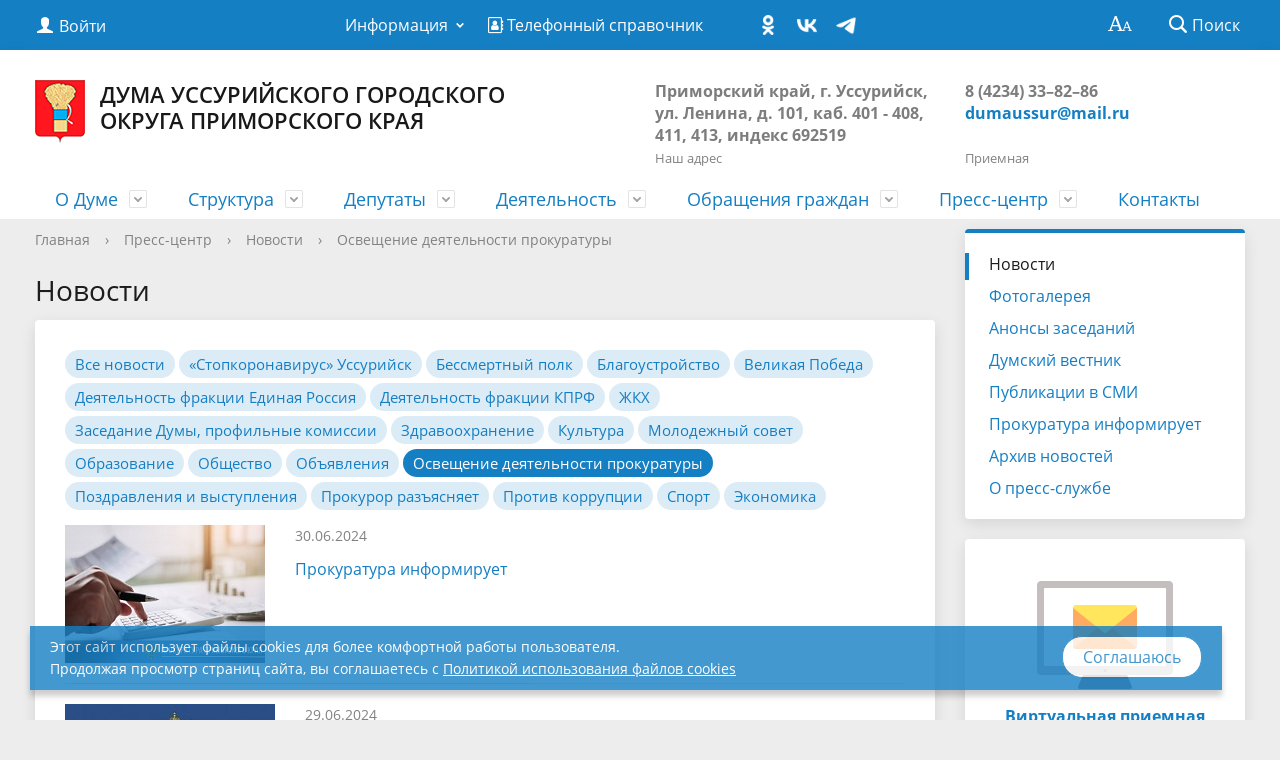

--- FILE ---
content_type: text/html; charset=UTF-8
request_url: https://xn----7sbbnwghl2bjadrdc.xn--p1ai/press-centre/news/?rubric=124
body_size: 16535
content:
<!DOCTYPE html>
<html lang="ru">
<head>
	<meta charset="utf-8">

	<title>Новости</title>
	<meta http-equiv="X-UA-Compatible" content="IE=edge">
	<meta name="viewport" content="width=device-width, initial-scale=1">
	<link rel="icon" type="image/png" href="/favicon-96x96.png" sizes="96x96" />
	<link rel="icon" type="image/svg+xml" href="/favicon.svg" />
	<link rel="shortcut icon" href="/favicon.ico" />
	<link rel="apple-touch-icon" sizes="180x180" href="/apple-touch-icon.png" />
	<meta name="apple-mobile-web-app-title" content="Дума УГО" />
	<link rel="manifest" href="/site.webmanifest" />
	<script data-skip-moving="true">
		function loadFont(t,e,n,o){function a(){if(!window.FontFace)return!1;var t=new FontFace("t",'url("data:application/font-woff2,") format("woff2")',{}),e=t.load();try{e.then(null,function(){})}catch(n){}return"loading"===t.status}var r=navigator.userAgent,s=!window.addEventListener||r.match(/(Android (2|3|4.0|4.1|4.2|4.3))|(Opera (Mini|Mobi))/)&&!r.match(/Chrome/);if(!s){var i={};try{i=localStorage||{}}catch(c){}var d="x-font-"+t,l=d+"url",u=d+"css",f=i[l],h=i[u],p=document.createElement("style");if(p.rel="stylesheet",document.head.appendChild(p),!h||f!==e&&f!==n){var w=n&&a()?n:e,m=new XMLHttpRequest;m.open("GET",w),m.onload=function(){m.status>=200&&m.status<400&&(i[l]=w,i[u]=m.responseText,o||(p.textContent=m.responseText))},m.send()}else p.textContent=h}}

		loadFont('OpenSans', '/bitrix/templates/gos_modern_blue_s1/opensans.css', '/bitrix/templates/gos_modern_blue_s1/opensans-woff2.css');
	</script>
	<meta http-equiv="Content-Type" content="text/html; charset=UTF-8" />
<meta name="keywords" content="Дума Уссурийского городского округа,Дума уссурийск,Дума УГО,Уго,Дума Уссурийска официальный сайт,Дума Уссурийского городского округа Приморского края" />
<meta name="description" content="Дума Уссурийского городского округа Приморского края" />
<link href="/bitrix/js/ui/design-tokens/dist/ui.design-tokens.min.css?174144283823463" type="text/css"  rel="stylesheet" />
<link href="/bitrix/js/ui/fonts/opensans/ui.font.opensans.min.css?16826882292320" type="text/css"  rel="stylesheet" />
<link href="/bitrix/js/main/popup/dist/main.popup.bundle.min.css?174144301926589" type="text/css"  rel="stylesheet" />
<link href="/bitrix/js/altasib.errorsend/css/window.css?1600365234540" type="text/css"  rel="stylesheet" />
<link href="/bitrix/cache/css/s1/gos_modern_blue_s1/page_5306efe0ae8bb7f5515fcd3f31eacdc3/page_5306efe0ae8bb7f5515fcd3f31eacdc3_v1.css?1745327330912" type="text/css"  rel="stylesheet" />
<link href="/bitrix/cache/css/s1/gos_modern_blue_s1/template_5c3ecf1fe6f885ec48805b0ce717d0d5/template_5c3ecf1fe6f885ec48805b0ce717d0d5_v1.css?1747968907259129" type="text/css"  data-template-style="true" rel="stylesheet" />
<script>if(!window.BX)window.BX={};if(!window.BX.message)window.BX.message=function(mess){if(typeof mess==='object'){for(let i in mess) {BX.message[i]=mess[i];} return true;}};</script>
<script>(window.BX||top.BX).message({"JS_CORE_LOADING":"Загрузка...","JS_CORE_NO_DATA":"- Нет данных -","JS_CORE_WINDOW_CLOSE":"Закрыть","JS_CORE_WINDOW_EXPAND":"Развернуть","JS_CORE_WINDOW_NARROW":"Свернуть в окно","JS_CORE_WINDOW_SAVE":"Сохранить","JS_CORE_WINDOW_CANCEL":"Отменить","JS_CORE_WINDOW_CONTINUE":"Продолжить","JS_CORE_H":"ч","JS_CORE_M":"м","JS_CORE_S":"с","JSADM_AI_HIDE_EXTRA":"Скрыть лишние","JSADM_AI_ALL_NOTIF":"Показать все","JSADM_AUTH_REQ":"Требуется авторизация!","JS_CORE_WINDOW_AUTH":"Войти","JS_CORE_IMAGE_FULL":"Полный размер"});</script>

<script src="/bitrix/js/main/core/core.min.js?1745031593225353"></script>

<script>BX.Runtime.registerExtension({"name":"main.core","namespace":"BX","loaded":true});</script>
<script>BX.setJSList(["\/bitrix\/js\/main\/core\/core_ajax.js","\/bitrix\/js\/main\/core\/core_promise.js","\/bitrix\/js\/main\/polyfill\/promise\/js\/promise.js","\/bitrix\/js\/main\/loadext\/loadext.js","\/bitrix\/js\/main\/loadext\/extension.js","\/bitrix\/js\/main\/polyfill\/promise\/js\/promise.js","\/bitrix\/js\/main\/polyfill\/find\/js\/find.js","\/bitrix\/js\/main\/polyfill\/includes\/js\/includes.js","\/bitrix\/js\/main\/polyfill\/matches\/js\/matches.js","\/bitrix\/js\/ui\/polyfill\/closest\/js\/closest.js","\/bitrix\/js\/main\/polyfill\/fill\/main.polyfill.fill.js","\/bitrix\/js\/main\/polyfill\/find\/js\/find.js","\/bitrix\/js\/main\/polyfill\/matches\/js\/matches.js","\/bitrix\/js\/main\/polyfill\/core\/dist\/polyfill.bundle.js","\/bitrix\/js\/main\/core\/core.js","\/bitrix\/js\/main\/polyfill\/intersectionobserver\/js\/intersectionobserver.js","\/bitrix\/js\/main\/lazyload\/dist\/lazyload.bundle.js","\/bitrix\/js\/main\/polyfill\/core\/dist\/polyfill.bundle.js","\/bitrix\/js\/main\/parambag\/dist\/parambag.bundle.js"]);
</script>
<script>BX.Runtime.registerExtension({"name":"pull.protobuf","namespace":"BX","loaded":true});</script>
<script>BX.Runtime.registerExtension({"name":"rest.client","namespace":"window","loaded":true});</script>
<script>(window.BX||top.BX).message({"pull_server_enabled":"N","pull_config_timestamp":0,"shared_worker_allowed":"Y","pull_guest_mode":"N","pull_guest_user_id":0,"pull_worker_mtime":1745031627});(window.BX||top.BX).message({"PULL_OLD_REVISION":"Для продолжения корректной работы с сайтом необходимо перезагрузить страницу."});</script>
<script>BX.Runtime.registerExtension({"name":"pull.client","namespace":"BX","loaded":true});</script>
<script>BX.Runtime.registerExtension({"name":"pull","namespace":"window","loaded":true});</script>
<script>BX.Runtime.registerExtension({"name":"ui.design-tokens","namespace":"window","loaded":true});</script>
<script>BX.Runtime.registerExtension({"name":"ui.fonts.opensans","namespace":"window","loaded":true});</script>
<script>BX.Runtime.registerExtension({"name":"main.popup","namespace":"BX.Main","loaded":true});</script>
<script>BX.Runtime.registerExtension({"name":"popup","namespace":"window","loaded":true});</script>
<script>(window.BX||top.BX).message({"LANGUAGE_ID":"ru","FORMAT_DATE":"DD.MM.YYYY","FORMAT_DATETIME":"DD.MM.YYYY HH:MI:SS","COOKIE_PREFIX":"DUMAUSSUR","SERVER_TZ_OFFSET":"36000","UTF_MODE":"Y","SITE_ID":"s1","SITE_DIR":"\/","USER_ID":"","SERVER_TIME":1769356916,"USER_TZ_OFFSET":0,"USER_TZ_AUTO":"Y","bitrix_sessid":"467c5122ddfeb4f0ac49fe12506f859f"});</script>


<script src="/bitrix/js/pull/protobuf/protobuf.min.js?160036522876433"></script>
<script src="/bitrix/js/pull/protobuf/model.min.js?160036522814190"></script>
<script src="/bitrix/js/rest/client/rest.client.min.js?16233181769240"></script>
<script src="/bitrix/js/pull/client/pull.client.min.js?174503162749849"></script>
<script src="/bitrix/js/main/popup/dist/main.popup.bundle.min.js?174144301965924"></script>
<script>BX.setJSList(["\/bitrix\/templates\/gos_modern_blue_s1\/js\/-jquery.min.js","\/bitrix\/templates\/gos_modern_blue_s1\/js\/js.cookie.min.js","\/bitrix\/templates\/gos_modern_blue_s1\/js\/jquery.shorten.js","\/bitrix\/templates\/gos_modern_blue_s1\/js\/jquery.formstyler.min.js","\/bitrix\/templates\/gos_modern_blue_s1\/js\/jquery.matchHeight-min.js","\/bitrix\/templates\/gos_modern_blue_s1\/js\/jquery.mobileNav.min.js","\/bitrix\/templates\/gos_modern_blue_s1\/js\/jquery.tabsToSelect.min.js","\/bitrix\/templates\/gos_modern_blue_s1\/js\/owl.carousel.min.js","\/bitrix\/templates\/gos_modern_blue_s1\/js\/perfect-scrollbar.jquery.min.js","\/bitrix\/templates\/gos_modern_blue_s1\/js\/responsive-tables.js","\/bitrix\/templates\/gos_modern_blue_s1\/js\/special_version.js","\/bitrix\/templates\/gos_modern_blue_s1\/js\/main.js","\/bitrix\/components\/bitrix\/search.title\/script.js"]);</script>
<script>BX.setCSSList(["\/bitrix\/templates\/gos_modern_blue_s1\/components\/bitrix\/menu\/rubrics\/style.css","\/bitrix\/templates\/gos_modern_blue_s1\/special_version.css","\/bitrix\/templates\/gos_modern_blue_s1\/assets\/font-awesome\/css\/font-awesome.min.css","\/local\/components\/medialuki\/cookie.notification\/templates\/.default\/style.css","\/bitrix\/templates\/gos_modern_blue_s1\/styles.css","\/bitrix\/templates\/gos_modern_blue_s1\/template_styles.css"]);</script>
<script>
					(function () {
						"use strict";

						var counter = function ()
						{
							var cookie = (function (name) {
								var parts = ("; " + document.cookie).split("; " + name + "=");
								if (parts.length == 2) {
									try {return JSON.parse(decodeURIComponent(parts.pop().split(";").shift()));}
									catch (e) {}
								}
							})("BITRIX_CONVERSION_CONTEXT_s1");

							if (cookie && cookie.EXPIRE >= BX.message("SERVER_TIME"))
								return;

							var request = new XMLHttpRequest();
							request.open("POST", "/bitrix/tools/conversion/ajax_counter.php", true);
							request.setRequestHeader("Content-type", "application/x-www-form-urlencoded");
							request.send(
								"SITE_ID="+encodeURIComponent("s1")+
								"&sessid="+encodeURIComponent(BX.bitrix_sessid())+
								"&HTTP_REFERER="+encodeURIComponent(document.referrer)
							);
						};

						if (window.frameRequestStart === true)
							BX.addCustomEvent("onFrameDataReceived", counter);
						else
							BX.ready(counter);
					})();
				</script>
<script type="text/javascript">
var ALXerrorSendMessages={
        'head':'Найденная Вами ошибка в тексте',
        'footer':'<b>Послать сообщение об ошибке автору?</b><br/><span style="font-size:10px;color:#7d7d7d">(ваш браузер останется на той же странице)</span>',
        'comment':'Комментарий для автора (необязательно)',
        'TitleForm':'Сообщение об ошибке',
        'ButtonSend':'Отправить',
        'LongText':'Вы выбрали слишком большой объем текста.',
        'LongText2':'Попробуйте ещё раз.',
        'cancel':'Отмена',
        'senderror':'Ошибка отправки сообщения!',
        'close':'Закрыть',
        'text_ok':'Ваше сообщение отправлено.',
        'text_ok2':'Спасибо за внимание!'
}
</script>
<script type='text/javascript' async src='/bitrix/js/altasib.errorsend/error.js'></script>



<script  src="/bitrix/cache/js/s1/gos_modern_blue_s1/template_418ad1b524d3ac757b757edb2f303518/template_418ad1b524d3ac757b757edb2f303518_v1.js?1745327304219853"></script>
<script>var _ba = _ba || []; _ba.push(["aid", "6fd1c31635db79bdb6f81731069cb15c"]); _ba.push(["host", "xn----7sbbnwghl2bjadrdc.xn--p1ai"]); (function() {var ba = document.createElement("script"); ba.type = "text/javascript"; ba.async = true;ba.src = (document.location.protocol == "https:" ? "https://" : "http://") + "bitrix.info/ba.js";var s = document.getElementsByTagName("script")[0];s.parentNode.insertBefore(ba, s);})();</script>


<meta 
	name="sputnik-verification" 
	content="5A1M22kWSMq9y1lN"/>
</head>
	<meta property="og:image" content="/bitrix/templates/gos_modern_blue_s1/images/logo_sharing.png" />
<body>
<div class="mb-hide"></div>
<div class="body-wrapper clearfix">
    <div class="special-settings">
        <div class="container special-panel-container">
            <div class="content">
                <div class="aa-block aaFontsize">
                    <div class="fl-l">Размер:</div>
                    <a class="aaFontsize-small" data-aa-fontsize="small" href="#" title="Уменьшенный размер шрифта">A</a><!--
				 --><a class="aaFontsize-normal a-current" href="#" data-aa-fontsize="normal" title="Нормальный размер шрифта">A</a><!--
				 --><a class="aaFontsize-big" data-aa-fontsize="big" href="#" title="Увеличенный размер шрифта">A</a>
                </div>
                <div class="aa-block aaColor">
                    Цвет:
                    <a class="aaColor-black a-current" data-aa-color="black" href="#" title="Черным по белому"><span>C</span></a><!--
				 --><a class="aaColor-yellow" data-aa-color="yellow" href="#" title="Желтым по черному"><span>C</span></a><!--
				 --><a class="aaColor-blue" data-aa-color="blue" href="#" title="Синим по голубому"><span>C</span></a>
                </div>

                <div class="aa-block aaImage">
                    Изображения
				<span class="aaImage-wrapper">
					<a class="aaImage-on a-current" data-aa-image="on" href="#">Вкл.</a><!--
					 --><a class="aaImage-off" data-aa-image="off" href="#">Выкл.</a>
				</span>
                </div>
                <span class="aa-block"><a href="/?set-aa=normal" data-aa-off><i class="icon icon-special-version"></i> Обычная версия сайта</a></span>
            </div>
        </div> <!-- .container special-panel-container -->
    </div> <!-- .special-settings -->

	<header>

		<div class="container container-top-header">
			<div class="content">
				<div class="col col-mb-5 col-1 col-dt-2 col-ld-3">
                    <!--'start_frame_cache_auth-area'-->                        <a class="top-header-link" href="/auth/"><i class="icon icon-lk"></i><span class="col-mb-hide col-hide col-dt-hide"> Войти</span></a>
					    <!--'end_frame_cache_auth-area'-->				</div>
				<div class="col col-mb-hide col-9 col-dt-8 col-ld-7">
					    <div class="top-header-nav">
        <ul class="top-header-nav-ul">
                                                                    <li class="parent">
                        <a tabindex="1" href="/feedback/law-map/">Информация</a>
                        <ul class="second-level">
                                                                                        <li><a href="/feedback/law-map/index.php">
																				Законодательная карта									</a></li>
                                                                        <li><a href="/deyatelnost/resheniya-dumy/">
																				Правовые акты									</a></li>
                                                                        <li><a href="/feedback/law-map/wcag/">
																				Руководство по обеспечению доступности веб-контента									</a></li>
                                                            </ul></li>
                                        <li><a href="/telefonnyy-spravochnik/">
																					<i class="fa fa-address-book-o" aria-hidden="true"></i>
																				Телефонный справочник									</a></li>
                                                </ul>
    </div>

					<!--<a class="" href=""></a>-->

					
    <div class="social-networks">
                    <a href="https://ok.ru/group/53781807169617" title="Одноклассники" class="social-network"><i class="icon icon-social-" style="background-image:url(/upload/menu_icons/ok_24.png);"></i></a>
                    <a href="https://vk.com/public152670305" title="ВКонтакте" class="social-network"><i class="icon icon-social-" style="background-image:url(/upload/menu_icons/vk_24.png);"></i></a>
                    <a href="https://t.me/dumaugo" title="Телеграмм" class="social-network"><i class="icon icon-social-" style="background-image:url(/upload/menu_icons/telegram_24.png);"></i></a>
            </div>
				</div>

				<div class="col col-mb-7 col-2 col-dt-2">
					<div class="top-header-right-side">
						<span class="aa-hide" itemprop="Copy"><a class="fl-r top-header-link ta-center" href="/?set-aa=special" data-aa-on><i class="icon icon-special-version"></i></a></span>

						<div class="search-block fl-r">
							<div class="search-button"><i class="icon icon-search"></i> <span class="col-mb-hide col-hide col-dt-hide">Поиск</span></div>
                            
<div class="container container-search">
    <div class="content">
        <div class="col col-mb-12" id="searchTitle">
	        <form action="/search/index.php">
                <div class="search-form-block">
                    <i class="icon icon-search-white"></i>
                    <div class="search-close-button"><i class="icon icon-close"></i></div>
                    <div class="ov-h">
                        <input id="title-search-input" class="search-input" type="text" name="q" autocomplete="off">
                    </div>
                </div>
            </form>
            <div class="search-suggestions">
                <a href="#" class="btn btn-cta">Все результаты</a>
            </div>
        </div>
    </div>
</div>

<script>

function JCTitleSearchModern(arParams)
{
	var _this = this;

	this.arParams = {
		'AJAX_PAGE': arParams.AJAX_PAGE,
		'CONTAINER_ID': arParams.CONTAINER_ID,
		'INPUT_ID': arParams.INPUT_ID,
		'MIN_QUERY_LEN': parseInt(arParams.MIN_QUERY_LEN)
	};
	if(arParams.WAIT_IMAGE)
		this.arParams.WAIT_IMAGE = arParams.WAIT_IMAGE;
	if(arParams.MIN_QUERY_LEN <= 0)
		arParams.MIN_QUERY_LEN = 1;

	this.cache = [];
	this.cache_key = null;

	this.startText = '';
	this.currentRow = -1;
	this.RESULT = null;
	this.CONTAINER = null;
	this.INPUT = null;
	this.WAIT = null;

	this.ShowResult = function(result)
	{
		var suggestions = document.getElementsByClassName('search-suggestions');
		suggestions[0].innerHTML = result;
	}

	this.onKeyPress = function(keyCode)
	{
		var tbl = BX.findChild(_this.RESULT, {'tag':'div','class':'search-result'}, true);
		if(!tbl)
			return false;

		var cnt = tbl.rows.length;

		switch (keyCode)
		{
			case 27: // escape key - close search div
				_this.RESULT.style.display = 'none';
				_this.currentRow = -1;
				_this.UnSelectAll();
				return true;

			case 40: // down key - navigate down on search results
				if(_this.RESULT.style.display == 'none')
					_this.RESULT.style.display = 'block';

				var first = -1;
				for(var i = 0; i < cnt; i++)
				{
					if(!BX.findChild(tbl.rows[i], {'class':'title-search-separator'}, true))
					{
						if(first == -1)
							first = i;

						if(_this.currentRow < i)
						{
							_this.currentRow = i;
							break;
						}
						else if(tbl.rows[i].className == 'title-search-selected')
						{
							tbl.rows[i].className = '';
						}
					}
				}

				if(i == cnt && _this.currentRow != i)
					_this.currentRow = first;

				tbl.rows[_this.currentRow].className = 'title-search-selected';
				return true;

			case 38: // up key - navigate up on search results
				if(_this.RESULT.style.display == 'none')
					_this.RESULT.style.display = 'block';

				var last = -1;
				for(var i = cnt-1; i >= 0; i--)
				{
					if(!BX.findChild(tbl.rows[i], {'class':'title-search-separator'}, true))
					{
						if(last == -1)
							last = i;

						if(_this.currentRow > i)
						{
							_this.currentRow = i;
							break;
						}
						else if(tbl.rows[i].className == 'title-search-selected')
						{
							tbl.rows[i].className = '';
						}
					}
				}

				if(i < 0 && _this.currentRow != i)
					_this.currentRow = last;

				tbl.rows[_this.currentRow].className = 'title-search-selected';
				return true;

			case 13: // enter key - choose current search result
				if(_this.RESULT.style.display == 'block')
				{
					for(var i = 0; i < cnt; i++)
					{
						if(_this.currentRow == i)
						{
							if(!BX.findChild(tbl.rows[i], {'class':'title-search-separator'}, true))
							{
								var a = BX.findChild(tbl.rows[i], {'tag':'a'}, true);
								if(a)
								{
									window.location = a.href;
									return true;
								}
							}
						}
					}
				}
				return false;
		}

		return false;
	}

	this.onTimeout = function()
	{
		_this.onChange(function(){
			setTimeout(_this.onTimeout, 500);
		});
	}

	this.onChange = function(callback)
	{
		if(_this.INPUT.value != _this.oldValue && _this.INPUT.value != _this.startText)
		{
			_this.oldValue = _this.INPUT.value;
			if(_this.INPUT.value.length >= _this.arParams.MIN_QUERY_LEN)
			{
				_this.cache_key = _this.arParams.INPUT_ID + '|' + _this.INPUT.value;
				if(_this.cache[_this.cache_key] == null)
				{
					if(_this.WAIT)
					{
						var pos = BX.pos(_this.INPUT);
						var height = (pos.bottom - pos.top)-2;
						_this.WAIT.style.top = (pos.top+1) + 'px';
						_this.WAIT.style.height = height + 'px';
						_this.WAIT.style.width = height + 'px';
						_this.WAIT.style.left = (pos.right - height + 2) + 'px';
						_this.WAIT.style.display = 'block';
					}

					BX.ajax.post(
						_this.arParams.AJAX_PAGE,
						{
							'ajax_call':'y',
							'INPUT_ID':_this.arParams.INPUT_ID,
							'q':_this.INPUT.value,
							'l':_this.arParams.MIN_QUERY_LEN
						},
						function(result)
						{
							_this.cache[_this.cache_key] = result;
							_this.ShowResult(result);
							_this.currentRow = -1;
							_this.EnableMouseEvents();
							if(_this.WAIT)
								_this.WAIT.style.display = 'none';
							if (!!callback)
								callback();
						}
					);
					return;
				}
				else
				{
					_this.ShowResult(_this.cache[_this.cache_key]);
					_this.currentRow = -1;
					_this.EnableMouseEvents();
				}
			}
			else
			{
				_this.RESULT.style.display = 'none';
				_this.currentRow = -1;
				_this.UnSelectAll();
			}
		}
		if (!!callback)
			callback();
	}

	this.UnSelectAll = function()
	{
		var tbl = BX.findChild(_this.RESULT, {'tag':'div','class':'search-result'}, true);
		if(tbl)
		{
			var cnt = tbl.rows.length;
			for(var i = 0; i < cnt; i++)
				tbl.rows[i].className = '';
		}
	}

	this.EnableMouseEvents = function()
	{
		var tbl = BX.findChild(_this.RESULT, {'tag':'div','class':'search-result'}, true);
		if(tbl)
		{
			var cnt = tbl.rows.length;
			for(var i = 0; i < cnt; i++)
				if(!BX.findChild(tbl.rows[i], {'class':'title-search-separator'}, true))
				{
					tbl.rows[i].id = 'row_' + i;
					tbl.rows[i].onmouseover = function (e) {
						if(_this.currentRow != this.id.substr(4))
						{
							_this.UnSelectAll();
							this.className = 'title-search-selected';
							_this.currentRow = this.id.substr(4);
						}
					};
					tbl.rows[i].onmouseout = function (e) {
						this.className = '';
						_this.currentRow = -1;
					};
				}
		}
	}

	this.onFocusLost = function(hide)
	{
		setTimeout(function(){_this.RESULT.style.display = 'none';}, 250);
	}

	this.onFocusGain = function()
	{
		if(_this.RESULT.innerHTML.length)
			_this.ShowResult();
	}

	this.onKeyDown = function(e)
	{
		if(!e)
			e = window.event;

		if (_this.RESULT.style.display == 'block')
		{
			if(_this.onKeyPress(e.keyCode))
				return BX.PreventDefault(e);
		}
	}

	this.Init = function()
	{
		this.CONTAINER = document.getElementById(this.arParams.CONTAINER_ID);
		this.RESULT = document.body.appendChild(document.createElement("DIV"));
		this.RESULT.className = 'search-suggestions';
		this.INPUT = document.getElementById(this.arParams.INPUT_ID);
		this.startText = this.oldValue = this.INPUT.value;
		BX.bind(this.INPUT, 'focus', function() {_this.onFocusGain()});
		BX.bind(this.INPUT, 'blur', function() {_this.onFocusLost()});

		if(BX.browser.IsSafari() || BX.browser.IsIE())
			this.INPUT.onkeydown = this.onKeyDown;
		else
			this.INPUT.onkeypress = this.onKeyDown;

		if(this.arParams.WAIT_IMAGE)
		{
			this.WAIT = document.body.appendChild(document.createElement("DIV"));
			this.WAIT.style.backgroundImage = "url('" + this.arParams.WAIT_IMAGE + "')";
			if(!BX.browser.IsIE())
				this.WAIT.style.backgroundRepeat = 'none';
			this.WAIT.style.display = 'none';
			this.WAIT.style.position = 'absolute';
			this.WAIT.style.zIndex = '1100';
		}

		BX.bind(this.INPUT, 'bxchange', function() {_this.onChange()});
	}

	BX.ready(function (){_this.Init(arParams)});
}

	BX.ready(function(){
		new JCTitleSearchModern({
			'AJAX_PAGE' : '/press-centre/news/?rubric=124',
			'CONTAINER_ID': 'searchTitle',
			'INPUT_ID': 'title-search-input',
			'MIN_QUERY_LEN': 2
		});
	});
</script>
						</div>
					</div>
				</div> <!-- .col col-mb-7 col-2 col-dt-2 -->
			</div> <!-- .content -->
		</div> <!-- .container container-top-header -->

		<div class="container container-white pt20">
			<div class="content">
				<div class="col col-mb-12 col-dt-6 col-margin-bottom" itemscope itemtype="http://schema.org/Organization">
                    <a itemprop="url" href="/" class="logo mt0">
                        <img itemprop="logo" class="mt10" src="/upload/coats/user/logo.png" />
                        Дума Уссурийского городского<br>
округа Приморского края                    </a>
				</div> <!-- .col col-mb-12 col-dt-6 col-margin-bottom -->
				<div class="col col-mb-12 col-6 col-dt-3 mt10 col-margin-bottom">
                    <b class="text-dark"><span style="color: #7d7d7d;">Приморский край,&nbsp;г. Уссурийск, ул. Ленина, д. 101, каб. 401 - 408, 411, 413,&nbsp;индекс 692519</span></b><br><small>Наш адрес</small>
				</div> <!-- .col col-mb-12 col-6 col-dt-3 mt10 col-margin-bottom -->
				<div class="col col-mb-12 col-6 col-dt-3 mt10 col-margin-bottom">
                    <b class="text-dark"><span style="color: #7d7d7d;">8 (4234) 33–82–86</span><br>
 <a href="mailto:dumaussur@mail.ru">dumaussur@mail.ru</a><br></b><br><small>Приемная</small>
				</div> <!-- .col col-mb-12 col-6 col-dt-3 mt10 col-margin-bottom -->
			</div> <!-- .content -->
		</div> <!-- .container container-white pt10 -->

		<div class="container container-top-navigation">
			<div class="content">
				<div class="col col-mb-hide col-12">
					<div class="top-nav-block">
                        


	<ul>
												<li class="parent">
				<a tabindex="1" href="/duma/">О Думе</a>
				<div class="second-level container">
				<div class="content">
				<div class="col col-mb-12">
				<div class="content">
				<ul class="clearfix">
																			<li><a href="/duma/obschaya-informaciya/">Общая информация</a>
				<ul class="clearfix">
															<li><a href="/duma/obschaya-informaciya/ustav/">Устав Уссурийского городского округа Приморского края</a></li>
												<li><a href="/duma/obschaya-informaciya/reglament/">Регламент Думы городского округа</a></li>
												<li><a href="/duma/obschaya-informaciya/kompetenciya/">Компетенция Думы городского округа</a></li>
										</ul></li>
											<li><a href="/duma/istoriya-sozyvov/">История Думы</a>
				<ul class="clearfix">
															<li><a href="/duma/istoriya-sozyvov/viii-sozyv-2024-2029-gg/">VIII созыв (2024-2029 гг.)</a></li>
												<li><a href="/duma/istoriya-sozyvov/sozyv-7/">VII созыв (2019-2024 гг.)</a></li>
												<li><a href="/duma/istoriya-sozyvov/sozyv-6/">VI созыв (2014-2019 гг.)</a></li>
												<li><a href="/duma/istoriya-sozyvov/sozyv-5/">V созыв (2009-2014 гг.)</a></li>
												<li><a href="/duma/istoriya-sozyvov/sozyv-4/">IV созыв (2004-2009 гг.)</a></li>
												<li><a href="/duma/istoriya-sozyvov/sozyv-3/">III созыв (2000-2004 гг.)</a></li>
												<li><a href="/duma/istoriya-sozyvov/sozyv-2/">II созыв (1996-2000 гг.)</a></li>
												<li><a href="/duma/istoriya-sozyvov/sozyv-1/">I созыв (1994-1996 гг.)</a></li>
										</ul></li>
											<li><a href="/duma/kadrovoe-obespechenie/">Кадровое обеспечение</a>
				<ul class="clearfix">
															<li><a href="/duma/kadrovoe-obespechenie/6560/">Порядок поступления граждан на муниципальную службу</a></li>
												<li><a href="/duma/kadrovoe-obespechenie/6565/">Сведения о вакансиях и требования к кандидатам</a></li>
												<li><a href="/duma/kadrovoe-obespechenie/6566/">Условия и результаты конкурсов</a></li>
												<li><a href="/duma/kadrovoe-obespechenie/6567/">Конкурс на замещение должности главы городского округа</a></li>
												<li><a href="/duma/kadrovoe-obespechenie/6568/">Результаты проведения специальной оценки условий труда</a></li>
										</ul></li>
											<li><a href="/duma/molodezhnyj-sovet/">Молодежный совет</a>
				<ul class="clearfix">
															<li><a href="/duma/molodezhnyj-sovet/reshenie-o-polozhenii/">Решение о Положении о Молодежном совете</a></li>
												<li><a href="/duma/molodezhnyj-sovet/rukovodstvo/">Руководство Молодежного совета</a></li>
												<li><a href="/duma/molodezhnyj-sovet/sostav/">Состав Молодежного совета</a></li>
												<li><a href="/duma/molodezhnyj-sovet/polozhenie/">Положение о Молодежном совете</a></li>
												<li><a href="/duma/molodezhnyj-sovet/reshenie-ob-utverzhdenii-sostava/">Решение об утверждении состава Молодежного совета</a></li>
												<li><a href="/duma/molodezhnyj-sovet/reglament/">Регламент Молодежного совета</a></li>
												<li><a href="/press-centre/news/?rubric=120">Наши новости</a></li>
										</ul></li>
											<li><a href="/duma/pochetnye-grazhdane/">Почетные граждане</a>
				<ul class="clearfix">
															<li><a href="/duma/pochetnye-grazhdane/kniga/">Книга Почетных граждан</a></li>
										</ul></li>
											<li><a href="/duma/obschestvennaya-palata/">Общественная палата</a>
				<ul class="clearfix">
															<li><a href="/duma/obschestvennaya-palata/polozhenie/">Положение об Общественной палате</a></li>
										</ul></li>
											<li><a href="/duma/nagrady/">Награды</a>
				<ul class="clearfix">
															<li><a href="/duma/nagrady/blagodarnosti/">Благодарности, грамоты</a></li>
												<li><a href="/duma/nagrady/polozhenie-o-pochetnoj-gramote/">Муниципальные правовые акты Думы по вопросам награждения</a></li>
										</ul></li></ul></div></div></div></div></li>
											<li class="parent">
				<a tabindex="1" href="/struktura/">Структура</a>
				<div class="second-level container">
				<div class="content">
				<div class="col col-mb-12">
				<div class="content">
				<ul class="clearfix">
															<li><a href="/struktura/rukovodstvo/">Руководство</a></li>
																<li><a href="/struktura/predsedatel/">Председатель Думы</a>
				<ul class="clearfix">
															<li><a href="/struktura/predsedatel/grafik-priema-grazhdan/">Прием граждан</a></li>
												<li><a href="/obrascheniya-grazhdan/internet-priemnaya/">Отправить сообщение</a></li>
										</ul></li>
											<li><a href="/struktura/zamestitel/">Заместитель председателя Думы</a>
				<ul class="clearfix">
															<li><a href="/struktura/zamestitel/priem-grazhdan/">Прием граждан</a></li>
												<li><a href="/obrascheniya-grazhdan/internet-priemnaya/">Отправить сообщение</a></li>
										</ul></li>
							<li><a href="/struktura/sovet-dumy/">Совет Думы</a></li>
												<li><a href="/struktura/apparat-dumy/">Аппарат Думы</a></li>
																<li><a href="/struktura/postoyannye-komissii/">Постоянные комиссии</a>
				<ul class="clearfix">
															<li><a href="/struktura/postoyannye-komissii/plany-rabot-i-resheniya-postoyannykh-komissij/">Планы работ и решения постоянных комиссий</a></li>
												<li><a href="/struktura/postoyannye-komissii/polozhenie/">Положение о постоянных комиссиях</a></li>
										</ul></li></ul></div></div></div></div></li>
											<li class="parent">
				<a tabindex="1" href="/deputaty/">Депутаты</a>
				<div class="second-level container">
				<div class="content">
				<div class="col col-mb-12">
				<div class="content">
				<ul class="clearfix">
															<li><a href="/deputaty/#">Список депутатов Думы</a></li>
												<li><a href="/obrascheniya-grazhdan/grafiki-priema/">Графики приема граждан депутатами</a></li>
												<li><a href="/deputaty/deputatskie-obedineniya/">Положение о депутатских объединениях</a></li>
												<li><a href="/deputaty/edinaya-rossiya/">Депутатская фракция ВПП «Единая Россия»</a></li>
												<li><a href="/press-centre/news/?rubric=116">Деятельность фракции</a></li>
												<li><a href="/deputaty/nakazy-izbiratelej/">Наказы избирателей</a></li>
																<li><a href="/struktura/postoyannye-komissii/">Депутатские комиссии</a>
				<ul class="clearfix">
															<li><a href="/struktura/postoyannye-komissii/plany-rabot-i-resheniya-postoyannykh-komissij/">Планы работ и решения постоянных комиссий</a></li>
												<li><a href="/struktura/postoyannye-komissii/polozhenie/">Положение о постоянных комиссиях</a></li>
										</ul></li>
							<li><a href="/deputaty/deputaty-zspk-ot-ugo/">Депутаты Гос. Думы и ЗС ПК от городского округа</a></li>
												<li><a href="/deputaty/informaciya-dlya-pomoschnikov-deputatov/">Информация для помощников депутатов</a></li>
										</ul></div></div></div></div></li>
											<li class="parent">
				<a tabindex="1" href="/deyatelnost/">Деятельность</a>
				<div class="second-level container">
				<div class="content">
				<div class="col col-mb-12">
				<div class="content">
				<ul class="clearfix">
															<li><a href="/deyatelnost/itogi-raboty-dumy/">Итоги работы Думы</a></li>
												<li><a href="/deyatelnost/plan-raboty-dumy/">План работы Думы</a></li>
												<li><a href="/deyatelnost/byudzhet-dumy/">Бюджет городского округа</a></li>
												<li><a href="/deyatelnost/resheniya-dumy/">Решения Думы</a></li>
												<li><a href="/deyatelnost/proekty-reshenij-dumy/">Проекты решений Думы</a></li>
												<li><a href="/deyatelnost/proekty-povestok/">Проекты повесток</a></li>
												<li><a href="/deyatelnost/publichnye-slushaniya/">Общественные обсуждения, публичные слушания</a></li>
												<li><a href="/deyatelnost/statistika-razvitiya-ugo/">Статистика экономического и социального развития городского округа</a></li>
												<li><a href="/deyatelnost/finansovoe-obespechenie/">Финансовое обеспечение деятельности</a></li>
																<li><a href="/deyatelnost/protivodejstvie-korrupcii/">Противодействие коррупции</a>
				<ul class="clearfix">
															<li><a href="/deyatelnost/protivodejstvie-korrupcii/metodicheskie-materialy/">Методические материалы</a></li>
												<li><a href="/deyatelnost/protivodejstvie-korrupcii/formy-dokumentov-dlya-zapolneniya/">Формы документов, связанных с противодействием коррупции, для заполнения</a></li>
												<li><a href="/deyatelnost/protivodejstvie-korrupcii/svedeniya-o-dokhodakh/">Сведения о доходах, расходах, об имуществе и обязательствах имущественного характера</a></li>
												<li><a href="/deyatelnost/protivodejstvie-korrupcii/akty/">Нормативные правовые и иные акты в сфере противодействия коррупции</a></li>
												<li><a href="/deyatelnost/protivodejstvie-korrupcii/obratnaya-svyaz/">Обратная связь для сообщений о фактах коррупции</a></li>
												<li><a href="/deyatelnost/protivodejstvie-korrupcii/komissiya/">Комиссия по соблюдению требований к служебному поведению и урегулированию конфликта интересов</a></li>
												<li><a href="/deyatelnost/protivodejstvie-korrupcii/antikorrupcionnaya-ekspertiza/">Антикоррупционная экспертиза</a></li>
										</ul></li>
											<li><a href="/deyatelnost/mpa/">О муниципальных правовых актах</a>
				<ul class="clearfix">
															<li><a href="/deyatelnost/mpa/poryadok-obzhalovaniya/">Порядок обжалования МПА</a></li>
												<li><a href="/deyatelnost/mpa/procedura-prinyatiya/">Процедура принятия МПА</a></li>
												<li><a href="/deyatelnost/mpa/nedejstvuyuschie-pravovye-akty/">Недействующие правовые акты по решению судов</a></li>
										</ul></li>
							<li><a href="/deyatelnost/kontraktnaya-sistema/">Контрактная система</a></li>
												<li><a href="/deyatelnost/perechni-informacionnykh-sistem/">Перечни информационных систем</a></li>
										</ul></div></div></div></div></li>
											<li class="parent">
				<a tabindex="1" href="/obrascheniya-grazhdan/">Обращения граждан</a>
				<div class="second-level container">
				<div class="content">
				<div class="col col-mb-12">
				<div class="content">
				<ul class="clearfix">
															<li><a href="/obrascheniya-grazhdan/#">О порядке рассмотрения обращений граждан</a></li>
												<li><a href="/obrascheniya-grazhdan/rabota-s-obrascheniyami/">Работа с обращениями граждан и организаций</a></li>
												<li><a href="/obrascheniya-grazhdan/grafiki-priema/">Графики приема граждан депутатами</a></li>
												<li><a href="/obrascheniya-grazhdan/izbiratelnyie-okruga/">Поиск депутата по адресу</a></li>
												<li><a href="/obrascheniya-grazhdan/internet-priemnaya/">Интернет-приемная</a></li>
												<li><a href="/struktura/predsedatel/grafik-priema-grazhdan/">Прием граждан председателем Думы</a></li>
										</ul></div></div></div></div></li>
											<li class="parent">
				<a tabindex="1" href="/press-centre/">Пресс-центр</a>
				<div class="second-level container">
				<div class="content">
				<div class="col col-mb-12">
				<div class="content">
				<ul class="clearfix">
															<li><a href="/press-centre/news/">Новости</a></li>
												<li><a href="/press-centre/photogallery/">Фотогалерея</a></li>
												<li><a href="/press-centre/anonsy-zasedanij/">Анонсы заседаний</a></li>
												<li><a href="/press-centre/dumskij-vestnik/">Думский вестник</a></li>
												<li><a href="/press-centre/publikacii/">Публикации в СМИ</a></li>
												<li><a href="/press-centre/prokuratura-informiruet/">Прокуратура информирует</a></li>
												<li><a href="/press-centre/arkhiv-novostey/">Архив новостей</a></li>
												<li><a href="/press-centre/o-press-sluzhbe/">О пресс-службе</a></li>
										</ul></div></div></div></div></li>
							<li><a href="/kontakty/">Контакты</a></li>
							</ul>
					</div> <!-- .top-nav-block -->
				</div> <!-- .col col-mb-hide col-12 -->
			</div>
		</div> <!-- .container container-top-navigation -->
	</header>

	
	<div class="container container-main col-margin-top">
		<div class="content">

			

						<div class="col col-mb-12 col-9 col-margin-bottom">
							<div class="content">
					<div class="col col-12"><div class="breadcrumb"><ul><li><a href="/" title="Главная">Главная</a></li><li><span class="crumb_marker">&rsaquo;</span></li><li><a href="/press-centre/" title="Пресс-центр">Пресс-центр</a></li><li><span class="crumb_marker">&rsaquo;</span></li><li><a href="/press-centre/news/" title="Новости">Новости</a></li><li><span class="crumb_marker">&rsaquo;</span></li><li><a href="/press-centre/news/?rubric=124" title="Освещение деятельности прокуратуры">Освещение деятельности прокуратуры</a></li></ul></div></div>
																<div class="col col-mb-12 col-margin-bottom">
							<h1>Новости</h1>
						</div> <!-- .col col-mb-12 col-margin-bottom -->
									</div> <!-- .content -->
						<div class="workarea">
                <div class="white-box padding-box ">



	<div class="col-margin-bottom">
		<ul class="rubric-list ">
							<li class="">
					<a href="/press-centre/news/">Все новости</a>
				</li>
								<li class="">
					<a href="/press-centre/news/?rubric=142">«Стопкоронавирус» Уссурийск</a>
				</li>
								<li class="">
					<a href="/press-centre/news/?rubric=114">Бессмертный полк</a>
				</li>
								<li class="">
					<a href="/press-centre/news/?rubric=115">Благоустройство</a>
				</li>
								<li class="">
					<a href="/press-centre/news/?rubric=113">Великая Победа</a>
				</li>
								<li class="">
					<a href="/press-centre/news/?rubric=116">Деятельность фракции Единая Россия</a>
				</li>
								<li class="">
					<a href="/press-centre/news/?rubric=144">Деятельность фракции КПРФ</a>
				</li>
								<li class="">
					<a href="/press-centre/news/?rubric=117">ЖКХ</a>
				</li>
								<li class="">
					<a href="/press-centre/news/?rubric=153">Заседание Думы, профильные комиссии </a>
				</li>
								<li class="">
					<a href="/press-centre/news/?rubric=118">Здравоохранение</a>
				</li>
								<li class="">
					<a href="/press-centre/news/?rubric=119">Культура</a>
				</li>
								<li class="">
					<a href="/press-centre/news/?rubric=120">Молодежный совет</a>
				</li>
								<li class="">
					<a href="/press-centre/news/?rubric=121">Образование</a>
				</li>
								<li class="">
					<a href="/press-centre/news/?rubric=122">Общество</a>
				</li>
								<li class="">
					<a href="/press-centre/news/?rubric=123">Объявления</a>
				</li>
								<li class="active">
					<a href="/press-centre/news/?rubric=124">Освещение деятельности прокуратуры</a>
				</li>
								<li class="">
					<a href="/press-centre/news/?rubric=125">Поздравления и выступления</a>
				</li>
								<li class="">
					<a href="/press-centre/news/?rubric=126">Прокурор разъясняет</a>
				</li>
								<li class="">
					<a href="/press-centre/news/?rubric=148">Против коррупции</a>
				</li>
								<li class="">
					<a href="/press-centre/news/?rubric=127">Спорт</a>
				</li>
								<li class="">
					<a href="/press-centre/news/?rubric=128">Экономика</a>
				</li>
						</ul>
	</div>
	


<div class="news-list">
        <div class="news-item" id="bx_3218110189_11466">
                    <div class="news-item-image">
                <a href="/press-centre/news/11466/"><img src="/upload/iblock/74c/ephlbq4o39dj0wu0tqmwk4qojg7dorfo.png"
                                                                   alt="Прокуратура информирует"
                                                                   title="Прокуратура информирует"></a>
            </div>
                <div class="news-item-text">
											<div class="news-item-date">30.06.2024</div>
					                                                <h3 class="news-item-header"><a
                            href="/press-centre/news/11466/">Прокуратура информирует</a></h3>
                                        
                    </div>
	</div>
        <div class="news-item" id="bx_3218110189_11470">
                    <div class="news-item-image">
                <a href="/press-centre/news/11470/"><img src="/upload/iblock/4e5/en9h09yg5qw7n6yqum0vllr6l9bdydwv.jpg"
                                                                   alt="Прокуратура информирует"
                                                                   title="Прокуратура информирует"></a>
            </div>
                <div class="news-item-text">
											<div class="news-item-date">29.06.2024</div>
					                                                <h3 class="news-item-header"><a
                            href="/press-centre/news/11470/">Прокуратура информирует</a></h3>
                                        
                    </div>
	</div>
        <div class="news-item" id="bx_3218110189_11459">
                    <div class="news-item-image">
                <a href="/press-centre/news/11459/"><img src="/upload/iblock/183/f0kjmj2wpv66r1a9vxw315jurxk0xq9b.jpg"
                                                                   alt="Прокуратура информирует"
                                                                   title="Прокуратура информирует"></a>
            </div>
                <div class="news-item-text">
											<div class="news-item-date">24.06.2024</div>
					                                                <h3 class="news-item-header"><a
                            href="/press-centre/news/11459/">Прокуратура информирует</a></h3>
                                        
                    </div>
	</div>
        <div class="news-item" id="bx_3218110189_11463">
                    <div class="news-item-image">
                <a href="/press-centre/news/11463/"><img src="/upload/iblock/5d1/7q4lp9ch3lpnsf4eozy4j4jg9s5pny8w.jpg"
                                                                   alt="Прокуратура информирует"
                                                                   title="Прокуратура информирует"></a>
            </div>
                <div class="news-item-text">
											<div class="news-item-date">21.06.2024</div>
					                                                <h3 class="news-item-header"><a
                            href="/press-centre/news/11463/">Прокуратура информирует</a></h3>
                                        
                    </div>
	</div>
        <div class="news-item" id="bx_3218110189_11464">
                    <div class="news-item-image">
                <a href="/press-centre/news/11464/"><img src="/upload/iblock/d07/27ntzk2kl5f1qtzcg39h180ejqbqzuxc.jpg"
                                                                   alt="Прокуратура информирует"
                                                                   title="Прокуратура информирует"></a>
            </div>
                <div class="news-item-text">
											<div class="news-item-date">19.06.2024</div>
					                                                <h3 class="news-item-header"><a
                            href="/press-centre/news/11464/">Прокуратура информирует</a></h3>
                                        
                    </div>
	</div>
        <div class="news-item" id="bx_3218110189_11465">
                    <div class="news-item-image">
                <a href="/press-centre/news/11465/"><img src="/upload/iblock/0e0/2s2dpmpj2h8j0rnfca3japmify573an8.jpg"
                                                                   alt="Прокуратура информирует"
                                                                   title="Прокуратура информирует"></a>
            </div>
                <div class="news-item-text">
											<div class="news-item-date">05.06.2024</div>
					                                                <h3 class="news-item-header"><a
                            href="/press-centre/news/11465/">Прокуратура информирует</a></h3>
                                        
                    </div>
	</div>
        <div class="news-item" id="bx_3218110189_11467">
                    <div class="news-item-image">
                <a href="/press-centre/news/11467/"><img src="/upload/iblock/397/cgl4e6i5fo15ukqeer3nrvsl85rpzb3b.jpg"
                                                                   alt="Прокуратура информирует"
                                                                   title="Прокуратура информирует"></a>
            </div>
                <div class="news-item-text">
											<div class="news-item-date">04.06.2024</div>
					                                                <h3 class="news-item-header"><a
                            href="/press-centre/news/11467/">Прокуратура информирует</a></h3>
                                        
                    </div>
	</div>
        <div class="news-item" id="bx_3218110189_11468">
                    <div class="news-item-image">
                <a href="/press-centre/news/11468/"><img src="/upload/iblock/dbe/lv5z9o2ngpjy6prw1tft4zk34zq1soyz.jpg"
                                                                   alt="Прокуратура информирует"
                                                                   title="Прокуратура информирует"></a>
            </div>
                <div class="news-item-text">
											<div class="news-item-date">03.06.2024</div>
					                                                <h3 class="news-item-header"><a
                            href="/press-centre/news/11468/">Прокуратура информирует</a></h3>
                                        
                    </div>
	</div>
        <div class="news-item" id="bx_3218110189_11471">
                    <div class="news-item-image">
                <a href="/press-centre/news/11471/"><img src="/upload/iblock/9f4/51ytthd6ygy0u3n07c6ly2jbvniz36jm.jpg"
                                                                   alt="Прокуратура информирует"
                                                                   title="Прокуратура информирует"></a>
            </div>
                <div class="news-item-text">
											<div class="news-item-date">27.05.2024</div>
					                                                <h3 class="news-item-header"><a
                            href="/press-centre/news/11471/">Прокуратура информирует</a></h3>
                                        
                    </div>
	</div>
        <div class="news-item" id="bx_3218110189_11472">
                    <div class="news-item-image">
                <a href="/press-centre/news/11472/"><img src="/upload/iblock/2f1/3pfb2siawe7e6bvfovv52g6uspsymkaq.jpg"
                                                                   alt="Прокуратура информирует"
                                                                   title="Прокуратура информирует"></a>
            </div>
                <div class="news-item-text">
											<div class="news-item-date">22.05.2024</div>
					                                                <h3 class="news-item-header"><a
                            href="/press-centre/news/11472/">Прокуратура информирует</a></h3>
                                        
                    </div>
	</div>
        <div class="news-item" id="bx_3218110189_11473">
                    <div class="news-item-image">
                <a href="/press-centre/news/11473/"><img src="/upload/iblock/9e2/1rpqakmr9w6395mzv9ifgfqqm2dfg3vt.jpg"
                                                                   alt="Прокуратура информирует"
                                                                   title="Прокуратура информирует"></a>
            </div>
                <div class="news-item-text">
											<div class="news-item-date">20.05.2024</div>
					                                                <h3 class="news-item-header"><a
                            href="/press-centre/news/11473/">Прокуратура информирует</a></h3>
                                        
                    </div>
	</div>
        <div class="news-item" id="bx_3218110189_11474">
                    <div class="news-item-image">
                <a href="/press-centre/news/11474/"><img src="/upload/iblock/280/vhvjr2lqxdiron0td3rk1i9wsxbcghmf.jpg"
                                                                   alt="Прокуратура информирует"
                                                                   title="Прокуратура информирует"></a>
            </div>
                <div class="news-item-text">
											<div class="news-item-date">15.05.2024</div>
					                                                <h3 class="news-item-header"><a
                            href="/press-centre/news/11474/">Прокуратура информирует</a></h3>
                                        
                    </div>
	</div>
        <div class="news-item" id="bx_3218110189_11469">
                    <div class="news-item-image">
                <a href="/press-centre/news/11469/"><img src="/upload/iblock/460/2n03ez64zeggp4lf1z4pia1k5b0qsweu.jpg"
                                                                   alt="Прокуратура информирует"
                                                                   title="Прокуратура информирует"></a>
            </div>
                <div class="news-item-text">
											<div class="news-item-date">03.05.2024</div>
					                                                <h3 class="news-item-header"><a
                            href="/press-centre/news/11469/">Прокуратура информирует</a></h3>
                                        
                    </div>
	</div>
        <div class="news-item" id="bx_3218110189_11476">
                    <div class="news-item-image">
                <a href="/press-centre/news/11476/"><img src="/upload/iblock/41f/bagn26a0f8s16snnm7bwo956chtt9ozf.jpg"
                                                                   alt="Прокуратура информирует"
                                                                   title="Прокуратура информирует"></a>
            </div>
                <div class="news-item-text">
											<div class="news-item-date">02.05.2024</div>
					                                                <h3 class="news-item-header"><a
                            href="/press-centre/news/11476/">Прокуратура информирует</a></h3>
                                        
                    </div>
	</div>
        <div class="news-item" id="bx_3218110189_11478">
                    <div class="news-item-image">
                <a href="/press-centre/news/11478/"><img src="/upload/iblock/03c/6cwv70mjrwq5sausuuv6wvsp1a326g2t.jpg"
                                                                   alt="Прокуратура информирует"
                                                                   title="Прокуратура информирует"></a>
            </div>
                <div class="news-item-text">
											<div class="news-item-date">19.04.2024</div>
					                                                <h3 class="news-item-header"><a
                            href="/press-centre/news/11478/">Прокуратура информирует</a></h3>
                                        
                    </div>
	</div>
        <div class="news-item" id="bx_3218110189_11475">
                    <div class="news-item-image">
                <a href="/press-centre/news/11475/"><img src="/upload/iblock/5ed/ozv5y57g1ku7hp6pomi9xq9l5q796hgc.jpg"
                                                                   alt="Прокуратура информирует"
                                                                   title="Прокуратура информирует"></a>
            </div>
                <div class="news-item-text">
											<div class="news-item-date">10.04.2024</div>
					                                                <h3 class="news-item-header"><a
                            href="/press-centre/news/11475/">Прокуратура информирует</a></h3>
                                        
                    </div>
	</div>
        <div class="news-item" id="bx_3218110189_11477">
                    <div class="news-item-image">
                <a href="/press-centre/news/11477/"><img src="/upload/iblock/349/4y9erw1gqrsf8yghp293o72ntr4kkfqp.jpg"
                                                                   alt="Прокуратура информирует"
                                                                   title="Прокуратура информирует"></a>
            </div>
                <div class="news-item-text">
											<div class="news-item-date">28.03.2024</div>
					                                                <h3 class="news-item-header"><a
                            href="/press-centre/news/11477/">Прокуратура информирует</a></h3>
                                        
                    </div>
	</div>
        <div class="news-item" id="bx_3218110189_11462">
                    <div class="news-item-image">
                <a href="/press-centre/news/11462/"><img src="/upload/iblock/b9e/31x3qe0st3ahmnwew3hl5cpx247l6vk8.jpg"
                                                                   alt="Прокуратура информирует"
                                                                   title="Прокуратура информирует"></a>
            </div>
                <div class="news-item-text">
											<div class="news-item-date">16.02.2024</div>
					                                                <h3 class="news-item-header"><a
                            href="/press-centre/news/11462/">Прокуратура информирует</a></h3>
                                        
                    </div>
	</div>
        <div class="news-item" id="bx_3218110189_11461">
                    <div class="news-item-image">
                <a href="/press-centre/news/11461/"><img src="/upload/iblock/7bd/b919c2gj80nefol81m810cqkybvgdflb.jpg"
                                                                   alt="Прокуратура информирует"
                                                                   title="Прокуратура информирует"></a>
            </div>
                <div class="news-item-text">
											<div class="news-item-date">15.02.2024</div>
					                                                <h3 class="news-item-header"><a
                            href="/press-centre/news/11461/">Прокуратура информирует</a></h3>
                                        
                    </div>
	</div>
        <div class="news-item" id="bx_3218110189_11460">
                    <div class="news-item-image">
                <a href="/press-centre/news/11460/"><img src="/upload/iblock/b47/f97a2oc6axj07ih6ia0c63iera5kqipn.jpg"
                                                                   alt="Прокуратура информирует"
                                                                   title="Прокуратура информирует"></a>
            </div>
                <div class="news-item-text">
											<div class="news-item-date">18.01.2024</div>
					                                                <h3 class="news-item-header"><a
                            href="/press-centre/news/11460/">Прокуратура информирует</a></h3>
                                        
                    </div>
	</div>
</div>


<div class="page-navigation-wrapper col-margin-bottom">
    <div class="page-navigation">
                    <a href="/press-centre/news/?rubric=124" class="left-arr">&lsaquo;</a>
                <span class="page-navigation-pages">
                                                <a href="/press-centre/news/?rubric=124" class="current">1</a>
                                                                                <a href="/press-centre/news/?rubric=124&amp;PAGEN_1=2">2</a>
                                                                                <a href="/press-centre/news/?rubric=124&amp;PAGEN_1=3">3</a>
                                                                                <a href="/press-centre/news/?rubric=124&amp;PAGEN_1=4">4</a>
                                                                                <a href="/press-centre/news/?rubric=124&amp;PAGEN_1=5">5</a>
                                                    </span>
                    <a href="/press-centre/news/?rubric=124&amp;PAGEN_1=2" class="right-arr">&rsaquo;</a>
            </div>
</div> </div></div><!-- .workarea -->
</div> <!-- .col col-mb-12 col-9 col-margin-bottom -->
		<div class="col col-mb-12 col-3 col-margin-bottom">
					    <div class="white-box col-margin primary-border-box clearfix">
        <div class="sidebar-nav">
            <ul>
                                                                                <li class="current"><a href="/press-centre/news/">
                                                                Новости                                            </a></li>
                                                                                                                        <li><a href="/press-centre/photogallery/">
                                                                Фотогалерея                                            </a></li>
                                                                                                                        <li><a href="/press-centre/anonsy-zasedanij/">
                                                                Анонсы заседаний                                            </a></li>
                                                                                                                        <li><a href="/press-centre/dumskij-vestnik/">
                                                                Думский вестник                                            </a></li>
                                                                                                                        <li><a href="/press-centre/publikacii/">
                                                                Публикации в СМИ                                            </a></li>
                                                                                                                        <li><a href="/press-centre/prokuratura-informiruet/">
                                                                Прокуратура информирует                                            </a></li>
                                                                                                                        <li><a href="/press-centre/arkhiv-novostey/">
                                                                Архив новостей                                            </a></li>
                                                                                                                        <li><a href="/press-centre/o-press-sluzhbe/">
                                                                О пресс-службе                                            </a></li>
                                                                                    </ul>
        </div>
    </div>

					<div class="col-margin left-image-b-block">
					<!--'start_frame_cache_y0XwfU'--><!--'end_frame_cache_y0XwfU'-->                    </div>
					<!--'start_frame_cache_2DJmFo'-->    <a href="/obrascheniya-grazhdan/internet-priemnaya/" class="col-margin white-box padding-box ta-center d-b">
        <img src="/upload/rk/a27/a2756d7733de30f33f4d78421dca385c.png" alt="Виртуальная приемная">
        <b class="d-b text-primary">Виртуальная приемная</b>
    </a>
        <a href="/obrascheniya-grazhdan/izbiratelnyie-okruga/" class="col-margin white-box padding-box ta-center d-b">
        <img src="/upload/rk/ace/aceaf9d1b879fe8788ef3c50fccee6ab.png" alt="Избирательные округа">
        <b class="d-b text-primary">Найди своего депутата</b>
    </a>
    <!--'end_frame_cache_2DJmFo'-->                    
		<div class="turquoise-box padding-box col-margin-top" style="">
			<div class="h3 mt0">Нашли ошибку?</div>
			<div class="sidebar-content fz14">
				Выделите и нажмите <strong>Ctrl+Enter</strong>
			</div>
		</div>

         	</div> <!-- .col col-mb-12 col-3 col-margin-bottom -->
				    	</div> <!-- .content -->
    </div> <!-- .container container-main col-margin-top -->
</div> <!-- .body-wrapper clearfix -->

<div class="footer-wrapper">
	<footer class="container container-footer">

		



    <div class="content footer-menu-content">
                                                                    <div class="col col-mb-12 col-4">
                        <ul>
                            <li class="col-margin-bottom">
                                <div class="h4">О Думе</div>
                                    <ul>
                                                                                                            <li><a href="/duma/obschaya-informaciya/">Общая информация</a></li>
                                                                                                            <li><a href="/duma/istoriya-sozyvov/">История Думы</a></li>
                                                                                                            <li><a href="/duma/kadrovoe-obespechenie/">Кадровое обеспечение</a></li>
                                                                                                            <li><a href="/duma/molodezhnyj-sovet/">Молодежный совет</a></li>
                                                                                                            <li><a href="/duma/pochetnye-grazhdane/">Почетные граждане</a></li>
                                                                                                            <li><a href="/duma/obschestvennaya-palata/">Общественная палата</a></li>
                                                                                                            <li><a href="/duma/nagrady/">Награды</a></li>
                                                                            </ul></li></ul></div>
                                                            <div class="col col-mb-12 col-4">
                        <ul>
                            <li class="col-margin-bottom">
                                <div class="h4">Структура</div>
                                    <ul>
                                                                                                            <li><a href="/struktura/rukovodstvo/">Руководство</a></li>
                                                                                                            <li><a href="/struktura/predsedatel/">Председатель Думы</a></li>
                                                                                                            <li><a href="/struktura/zamestitel/">Заместитель председателя Думы</a></li>
                                                                                                            <li><a href="/struktura/sovet-dumy/">Совет Думы</a></li>
                                                                                                            <li><a href="/struktura/apparat-dumy/">Аппарат Думы</a></li>
                                                                                                            <li><a href="/struktura/postoyannye-komissii/">Постоянные комиссии</a></li>
                                                                            </ul></li></ul></div>
                                                            <div class="col col-mb-12 col-4">
                        <ul>
                            <li class="col-margin-bottom">
                                <div class="h4">Депутаты</div>
                                    <ul>
                                                                                                            <li><a href="/deputaty/#">Список депутатов Думы</a></li>
                                                                                                            <li><a href="/obrascheniya-grazhdan/grafiki-priema/">Графики приема граждан депутатами</a></li>
                                                                                                            <li><a href="/deputaty/deputatskie-obedineniya/">Положение о депутатских объединениях</a></li>
                                                                                                            <li><a href="/deputaty/edinaya-rossiya/">Депутатская фракция ВПП «Единая Россия»</a></li>
                                                                                                            <li><a href="/press-centre/news/?rubric=116">Деятельность фракции</a></li>
                                                                                                            <li><a href="/deputaty/nakazy-izbiratelej/">Наказы избирателей</a></li>
                                                                                                            <li><a href="/struktura/postoyannye-komissii/">Депутатские комиссии</a></li>
                                                                                                            <li><a href="/deputaty/deputaty-zspk-ot-ugo/">Депутаты Гос. Думы и ЗС ПК от городского округа</a></li>
                                                                                                            <li><a href="/deputaty/informaciya-dlya-pomoschnikov-deputatov/">Информация для помощников депутатов</a></li>
                                                                            </ul></li></ul></div>
                                                            <div class="col col-mb-12 col-4">
                        <ul>
                            <li class="col-margin-bottom">
                                <div class="h4">Деятельность</div>
                                    <ul>
                                                                                                            <li><a href="/deyatelnost/itogi-raboty-dumy/">Итоги работы Думы</a></li>
                                                                                                            <li><a href="/deyatelnost/plan-raboty-dumy/">План работы Думы</a></li>
                                                                                                            <li><a href="/deyatelnost/byudzhet-dumy/">Бюджет городского округа</a></li>
                                                                                                            <li><a href="/deyatelnost/resheniya-dumy/">Решения Думы</a></li>
                                                                                                            <li><a href="/deyatelnost/proekty-reshenij-dumy/">Проекты решений Думы</a></li>
                                                                                                            <li><a href="/deyatelnost/proekty-povestok/">Проекты повесток</a></li>
                                                                                                            <li><a href="/deyatelnost/publichnye-slushaniya/">Общественные обсуждения, публичные слушания</a></li>
                                                                                                            <li><a href="/deyatelnost/statistika-razvitiya-ugo/">Статистика экономического и социального развития городского округа</a></li>
                                                                                                            <li><a href="/deyatelnost/finansovoe-obespechenie/">Финансовое обеспечение деятельности</a></li>
                                                                                                            <li><a href="/deyatelnost/protivodejstvie-korrupcii/">Противодействие коррупции</a></li>
                                                                                                            <li><a href="/deyatelnost/mpa/">О муниципальных правовых актах</a></li>
                                                                                                            <li><a href="/deyatelnost/kontraktnaya-sistema/">Контрактная система</a></li>
                                                                                                            <li><a href="/deyatelnost/perechni-informacionnykh-sistem/">Перечни информационных систем</a></li>
                                                                            </ul></li></ul></div>
                                                            <div class="col col-mb-12 col-4">
                        <ul>
                            <li class="col-margin-bottom">
                                <div class="h4">Обращения граждан</div>
                                    <ul>
                                                                                                            <li><a href="/obrascheniya-grazhdan/#">О порядке рассмотрения обращений граждан</a></li>
                                                                                                            <li><a href="/obrascheniya-grazhdan/rabota-s-obrascheniyami/">Работа с обращениями граждан и организаций</a></li>
                                                                                                            <li><a href="/obrascheniya-grazhdan/grafiki-priema/">Графики приема граждан депутатами</a></li>
                                                                                                            <li><a href="/obrascheniya-grazhdan/izbiratelnyie-okruga/">Поиск депутата по адресу</a></li>
                                                                                                            <li><a href="/obrascheniya-grazhdan/internet-priemnaya/">Интернет-приемная</a></li>
                                                                                                            <li><a href="/struktura/predsedatel/grafik-priema-grazhdan/">Прием граждан председателем Думы</a></li>
                                                                            </ul></li></ul></div>
                                                            <div class="col col-mb-12 col-4">
                        <ul>
                            <li class="col-margin-bottom">
                                <div class="h4">Пресс-центр</div>
                                    <ul>
                                                                                                            <li><a href="/press-centre/news/">Новости</a></li>
                                                                                                            <li><a href="/press-centre/photogallery/">Фотогалерея</a></li>
                                                                                                            <li><a href="/press-centre/anonsy-zasedanij/">Анонсы заседаний</a></li>
                                                                                                            <li><a href="/press-centre/dumskij-vestnik/">Думский вестник</a></li>
                                                                                                            <li><a href="/press-centre/publikacii/">Публикации в СМИ</a></li>
                                                                                                            <li><a href="/press-centre/prokuratura-informiruet/">Прокуратура информирует</a></li>
                                                                                                            <li><a href="/press-centre/arkhiv-novostey/">Архив новостей</a></li>
                                                                                                            <li><a href="/press-centre/o-press-sluzhbe/">О пресс-службе</a></li>
                                                                            </ul></li></ul></div>
                                                                                    </div>

		<div class="content">
			<div class="col col-mb-12 col-4">
				&copy;
				Дума Уссурийского городского округа&nbsp;Приморского края<br>
 <!-- Yandex.Metrika informer --> <a href="https://metrika.yandex.ru/stat/?id=99027209&from=informer" target="_blank" rel="nofollow"><img src="https://informer.yandex.ru/informer/99027209/3_1_FFFFFFFF_EFEFEFFF_0_pageviews" style="width:88px; height:31px; border:0;" alt="Яндекс.Метрика" title="Яндекс.Метрика: данные за сегодня (просмотры, визиты и уникальные посетители)" class="ym-advanced-informer" data-cid="99027209" data-lang="ru"></a>
<!-- /Yandex.Metrika informer -->
<!-- Yandex.Metrika counter -->
<script type="text/javascript" >
   (function(m,e,t,r,i,k,a){m[i]=m[i]||function(){(m[i].a=m[i].a||[]).push(arguments)};
   m[i].l=1*new Date();
   for (var j = 0; j < document.scripts.length; j++) {if (document.scripts[j].src === r) { return; }}
   k=e.createElement(t),a=e.getElementsByTagName(t)[0],k.async=1,k.src=r,a.parentNode.insertBefore(k,a)})
   (window, document, "script", "https://mc.yandex.ru/metrika/tag.js", "ym");

   ym(99027209, "init", {
        clickmap:true,
        trackLinks:true,
        accurateTrackBounce:true
   });
</script>
<!-- /Yandex.Metrika counter -->
<a href="https://webmaster.yandex.ru/siteinfo/?site=https://дума-уссурийска.рф"><img width="88" height="31" alt="" border="0" border-radius="8" src="https://yandex.ru/cycounter?https://дума-уссурийска.рф&theme=light&lang=ru"/></a><br>
				<a href="/kontakty/">Контакты</a>
			</div> <!-- .col col-mb-12 col-4 -->

			<div class="col col-mb-12 col-4">
				Индекс 692519, г. Уссурийск, ул. Ленина, 101, <br>
каб. 401 - 408, 411, 413<br>
Тел.: 8 (4234) 33-82-86			</div> <!-- .col col-mb-12 col-4 -->

			<div class="col col-mb-12 col-4">
				
    <div class="social-networks">
                    <a href="https://ok.ru/group/53781807169617" title="Одноклассники" class="social-network"><i class="icon icon-social-" style="background-image:url(/upload/menu_icons/ok_24.png);"></i></a>
                    <a href="https://vk.com/public152670305" title="ВКонтакте" class="social-network"><i class="icon icon-social-" style="background-image:url(/upload/menu_icons/vk_24.png);"></i></a>
                    <a href="https://t.me/dumaugo" title="Телеграмм" class="social-network"><i class="icon icon-social-" style="background-image:url(/upload/menu_icons/telegram_24.png);"></i></a>
            </div>
				<div id="bx-composite-banner"></div>
			</div> <!-- .col col-mb-12 col-4 -->
		</div>
	</footer>
</div> <!-- .footer-wrapper -->

<!--'start_frame_cache_auth-area-bottom'--><div class="mobile-nav-wrapper">
    <div class="mobile-nav">
        <div class="content p20 pb0">
	        		        <div class="col col-mb-8 pl0">
			        <a class="btn btn-square btn-dark btn-block" href="/auth/"><i class="icon icon-lk"></i> Авторизация</a>
		        </div>
	                </div>
    </div>
</div>
<!--'end_frame_cache_auth-area-bottom'-->
    <section id="cookie-modal" class="cookie-notification-modal">
        <div class="container">
            <div class="cookie-agree">
                <p class="cookie-agree__text">
									Этот сайт использует файлы cookies для более комфортной работы пользователя.

																			<br>
										Продолжая просмотр страниц сайта, вы соглашаетесь с
										<a href="/cookiespolicy/">
											Политикой использования файлов cookies
										</a>
																	</p>
                <div class="cookie-agree__buttons">
                    <div class="btn btn-empty-blue js-coockie-agree">Соглашаюсь</div>
                </div>
            </div>
        </div>
    </section>

    <script type="text/javascript">
    BX.ready(function(){
       BX.bindDelegate(
          document.body, 'click', {className: 'js-coockie-agree' },
          function(e){
             if(!e) {
                e = window.event;
             }
                debugger;
                BX.setCookie('DUMAUSSUR_COOKIE_ARGEE', 'Y', {expires: 94608000,path:"/"}); //3 года
                BX.style(BX('cookie-modal'), 'display', 'none');
                //debugger;
             return BX.PreventDefault(e);
          }
       );
    });
    </script>

</body>
</html>